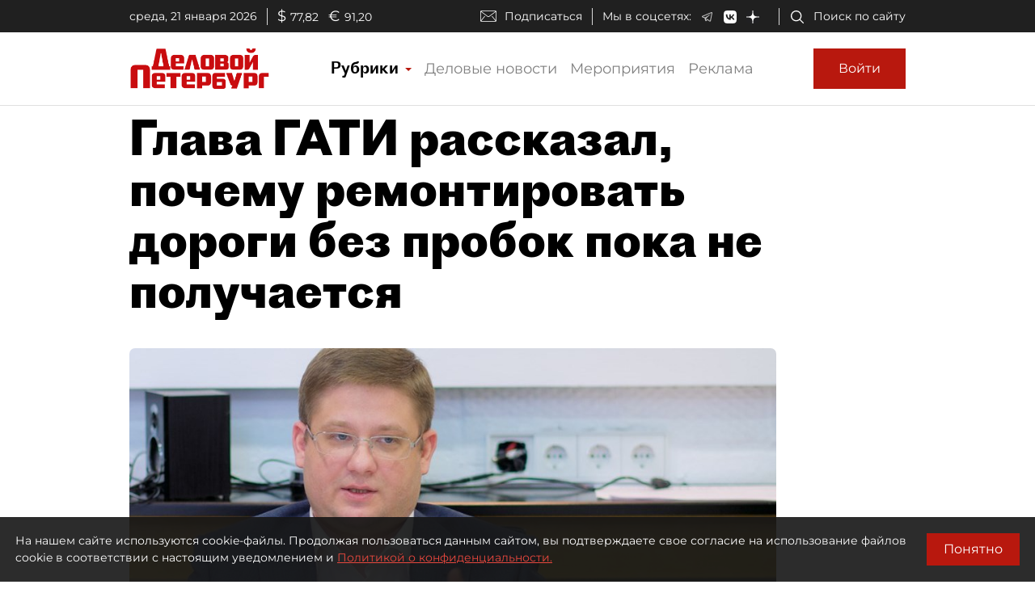

--- FILE ---
content_type: image/svg+xml
request_url: https://www.dp.ru/assets/dp-icons/social-network-vk-logo-white.svg
body_size: 275
content:
<svg width="100" height="100" viewBox="0 0 100 100" fill="none" xmlns="http://www.w3.org/2000/svg">
<path fill-rule="evenodd" clip-rule="evenodd" d="M7.02944 7.02944C0 14.0589 0 25.3726 0 48V52C0 74.6274 0 85.9411 7.02944 92.9706C14.0589 100 25.3726 100 48 100H52C74.6274 100 85.9411 100 92.9706 92.9706C100 85.9411 100 74.6274 100 52V48C100 25.3726 100 14.0589 92.9706 7.02944C85.9411 0 74.6274 0 52 0H48C25.3726 0 14.0589 0 7.02944 7.02944ZM16.8752 30.4169C17.4168 56.4169 30.4167 72.0418 53.2084 72.0418H54.5003V57.1668C62.8753 58.0001 69.2082 64.1252 71.7498 72.0418H83.5835C80.3335 60.2085 71.7914 53.6668 66.4581 51.1668C71.7914 48.0835 79.2915 40.5835 81.0831 30.4169H70.3328C67.9995 38.6669 61.0836 46.1668 54.5003 46.8751V30.4169H43.7499V59.2501C37.0833 57.5835 28.6668 49.5002 28.2918 30.4169H16.8752Z" fill="white"/>
</svg>


--- FILE ---
content_type: application/javascript
request_url: https://smi2.ru/counter/settings?payload=COmNAxiQ54SIvjM6JDQ5ZWVmYzc0LWRkMGYtNGE4OS1hNTU1LTBjMTEyNjg3YjI3Mw&cb=_callbacks____0mko4sxws
body_size: 1521
content:
_callbacks____0mko4sxws("[base64]");